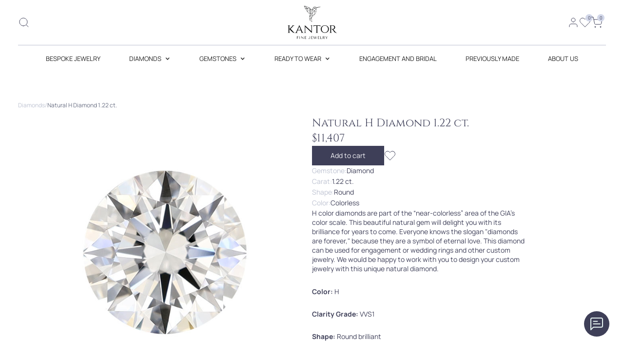

--- FILE ---
content_type: text/html; charset=utf-8
request_url: https://www.google.com/recaptcha/api2/anchor?ar=1&k=6LeJvUsUAAAAADM1J-rV_pGv_oWFWvvpV_8U3l-d&co=aHR0cHM6Ly9rYW50b3IuamV3ZWxyeTo0NDM.&hl=en&v=N67nZn4AqZkNcbeMu4prBgzg&size=normal&anchor-ms=20000&execute-ms=30000&cb=xirng83zwezx
body_size: 50498
content:
<!DOCTYPE HTML><html dir="ltr" lang="en"><head><meta http-equiv="Content-Type" content="text/html; charset=UTF-8">
<meta http-equiv="X-UA-Compatible" content="IE=edge">
<title>reCAPTCHA</title>
<style type="text/css">
/* cyrillic-ext */
@font-face {
  font-family: 'Roboto';
  font-style: normal;
  font-weight: 400;
  font-stretch: 100%;
  src: url(//fonts.gstatic.com/s/roboto/v48/KFO7CnqEu92Fr1ME7kSn66aGLdTylUAMa3GUBHMdazTgWw.woff2) format('woff2');
  unicode-range: U+0460-052F, U+1C80-1C8A, U+20B4, U+2DE0-2DFF, U+A640-A69F, U+FE2E-FE2F;
}
/* cyrillic */
@font-face {
  font-family: 'Roboto';
  font-style: normal;
  font-weight: 400;
  font-stretch: 100%;
  src: url(//fonts.gstatic.com/s/roboto/v48/KFO7CnqEu92Fr1ME7kSn66aGLdTylUAMa3iUBHMdazTgWw.woff2) format('woff2');
  unicode-range: U+0301, U+0400-045F, U+0490-0491, U+04B0-04B1, U+2116;
}
/* greek-ext */
@font-face {
  font-family: 'Roboto';
  font-style: normal;
  font-weight: 400;
  font-stretch: 100%;
  src: url(//fonts.gstatic.com/s/roboto/v48/KFO7CnqEu92Fr1ME7kSn66aGLdTylUAMa3CUBHMdazTgWw.woff2) format('woff2');
  unicode-range: U+1F00-1FFF;
}
/* greek */
@font-face {
  font-family: 'Roboto';
  font-style: normal;
  font-weight: 400;
  font-stretch: 100%;
  src: url(//fonts.gstatic.com/s/roboto/v48/KFO7CnqEu92Fr1ME7kSn66aGLdTylUAMa3-UBHMdazTgWw.woff2) format('woff2');
  unicode-range: U+0370-0377, U+037A-037F, U+0384-038A, U+038C, U+038E-03A1, U+03A3-03FF;
}
/* math */
@font-face {
  font-family: 'Roboto';
  font-style: normal;
  font-weight: 400;
  font-stretch: 100%;
  src: url(//fonts.gstatic.com/s/roboto/v48/KFO7CnqEu92Fr1ME7kSn66aGLdTylUAMawCUBHMdazTgWw.woff2) format('woff2');
  unicode-range: U+0302-0303, U+0305, U+0307-0308, U+0310, U+0312, U+0315, U+031A, U+0326-0327, U+032C, U+032F-0330, U+0332-0333, U+0338, U+033A, U+0346, U+034D, U+0391-03A1, U+03A3-03A9, U+03B1-03C9, U+03D1, U+03D5-03D6, U+03F0-03F1, U+03F4-03F5, U+2016-2017, U+2034-2038, U+203C, U+2040, U+2043, U+2047, U+2050, U+2057, U+205F, U+2070-2071, U+2074-208E, U+2090-209C, U+20D0-20DC, U+20E1, U+20E5-20EF, U+2100-2112, U+2114-2115, U+2117-2121, U+2123-214F, U+2190, U+2192, U+2194-21AE, U+21B0-21E5, U+21F1-21F2, U+21F4-2211, U+2213-2214, U+2216-22FF, U+2308-230B, U+2310, U+2319, U+231C-2321, U+2336-237A, U+237C, U+2395, U+239B-23B7, U+23D0, U+23DC-23E1, U+2474-2475, U+25AF, U+25B3, U+25B7, U+25BD, U+25C1, U+25CA, U+25CC, U+25FB, U+266D-266F, U+27C0-27FF, U+2900-2AFF, U+2B0E-2B11, U+2B30-2B4C, U+2BFE, U+3030, U+FF5B, U+FF5D, U+1D400-1D7FF, U+1EE00-1EEFF;
}
/* symbols */
@font-face {
  font-family: 'Roboto';
  font-style: normal;
  font-weight: 400;
  font-stretch: 100%;
  src: url(//fonts.gstatic.com/s/roboto/v48/KFO7CnqEu92Fr1ME7kSn66aGLdTylUAMaxKUBHMdazTgWw.woff2) format('woff2');
  unicode-range: U+0001-000C, U+000E-001F, U+007F-009F, U+20DD-20E0, U+20E2-20E4, U+2150-218F, U+2190, U+2192, U+2194-2199, U+21AF, U+21E6-21F0, U+21F3, U+2218-2219, U+2299, U+22C4-22C6, U+2300-243F, U+2440-244A, U+2460-24FF, U+25A0-27BF, U+2800-28FF, U+2921-2922, U+2981, U+29BF, U+29EB, U+2B00-2BFF, U+4DC0-4DFF, U+FFF9-FFFB, U+10140-1018E, U+10190-1019C, U+101A0, U+101D0-101FD, U+102E0-102FB, U+10E60-10E7E, U+1D2C0-1D2D3, U+1D2E0-1D37F, U+1F000-1F0FF, U+1F100-1F1AD, U+1F1E6-1F1FF, U+1F30D-1F30F, U+1F315, U+1F31C, U+1F31E, U+1F320-1F32C, U+1F336, U+1F378, U+1F37D, U+1F382, U+1F393-1F39F, U+1F3A7-1F3A8, U+1F3AC-1F3AF, U+1F3C2, U+1F3C4-1F3C6, U+1F3CA-1F3CE, U+1F3D4-1F3E0, U+1F3ED, U+1F3F1-1F3F3, U+1F3F5-1F3F7, U+1F408, U+1F415, U+1F41F, U+1F426, U+1F43F, U+1F441-1F442, U+1F444, U+1F446-1F449, U+1F44C-1F44E, U+1F453, U+1F46A, U+1F47D, U+1F4A3, U+1F4B0, U+1F4B3, U+1F4B9, U+1F4BB, U+1F4BF, U+1F4C8-1F4CB, U+1F4D6, U+1F4DA, U+1F4DF, U+1F4E3-1F4E6, U+1F4EA-1F4ED, U+1F4F7, U+1F4F9-1F4FB, U+1F4FD-1F4FE, U+1F503, U+1F507-1F50B, U+1F50D, U+1F512-1F513, U+1F53E-1F54A, U+1F54F-1F5FA, U+1F610, U+1F650-1F67F, U+1F687, U+1F68D, U+1F691, U+1F694, U+1F698, U+1F6AD, U+1F6B2, U+1F6B9-1F6BA, U+1F6BC, U+1F6C6-1F6CF, U+1F6D3-1F6D7, U+1F6E0-1F6EA, U+1F6F0-1F6F3, U+1F6F7-1F6FC, U+1F700-1F7FF, U+1F800-1F80B, U+1F810-1F847, U+1F850-1F859, U+1F860-1F887, U+1F890-1F8AD, U+1F8B0-1F8BB, U+1F8C0-1F8C1, U+1F900-1F90B, U+1F93B, U+1F946, U+1F984, U+1F996, U+1F9E9, U+1FA00-1FA6F, U+1FA70-1FA7C, U+1FA80-1FA89, U+1FA8F-1FAC6, U+1FACE-1FADC, U+1FADF-1FAE9, U+1FAF0-1FAF8, U+1FB00-1FBFF;
}
/* vietnamese */
@font-face {
  font-family: 'Roboto';
  font-style: normal;
  font-weight: 400;
  font-stretch: 100%;
  src: url(//fonts.gstatic.com/s/roboto/v48/KFO7CnqEu92Fr1ME7kSn66aGLdTylUAMa3OUBHMdazTgWw.woff2) format('woff2');
  unicode-range: U+0102-0103, U+0110-0111, U+0128-0129, U+0168-0169, U+01A0-01A1, U+01AF-01B0, U+0300-0301, U+0303-0304, U+0308-0309, U+0323, U+0329, U+1EA0-1EF9, U+20AB;
}
/* latin-ext */
@font-face {
  font-family: 'Roboto';
  font-style: normal;
  font-weight: 400;
  font-stretch: 100%;
  src: url(//fonts.gstatic.com/s/roboto/v48/KFO7CnqEu92Fr1ME7kSn66aGLdTylUAMa3KUBHMdazTgWw.woff2) format('woff2');
  unicode-range: U+0100-02BA, U+02BD-02C5, U+02C7-02CC, U+02CE-02D7, U+02DD-02FF, U+0304, U+0308, U+0329, U+1D00-1DBF, U+1E00-1E9F, U+1EF2-1EFF, U+2020, U+20A0-20AB, U+20AD-20C0, U+2113, U+2C60-2C7F, U+A720-A7FF;
}
/* latin */
@font-face {
  font-family: 'Roboto';
  font-style: normal;
  font-weight: 400;
  font-stretch: 100%;
  src: url(//fonts.gstatic.com/s/roboto/v48/KFO7CnqEu92Fr1ME7kSn66aGLdTylUAMa3yUBHMdazQ.woff2) format('woff2');
  unicode-range: U+0000-00FF, U+0131, U+0152-0153, U+02BB-02BC, U+02C6, U+02DA, U+02DC, U+0304, U+0308, U+0329, U+2000-206F, U+20AC, U+2122, U+2191, U+2193, U+2212, U+2215, U+FEFF, U+FFFD;
}
/* cyrillic-ext */
@font-face {
  font-family: 'Roboto';
  font-style: normal;
  font-weight: 500;
  font-stretch: 100%;
  src: url(//fonts.gstatic.com/s/roboto/v48/KFO7CnqEu92Fr1ME7kSn66aGLdTylUAMa3GUBHMdazTgWw.woff2) format('woff2');
  unicode-range: U+0460-052F, U+1C80-1C8A, U+20B4, U+2DE0-2DFF, U+A640-A69F, U+FE2E-FE2F;
}
/* cyrillic */
@font-face {
  font-family: 'Roboto';
  font-style: normal;
  font-weight: 500;
  font-stretch: 100%;
  src: url(//fonts.gstatic.com/s/roboto/v48/KFO7CnqEu92Fr1ME7kSn66aGLdTylUAMa3iUBHMdazTgWw.woff2) format('woff2');
  unicode-range: U+0301, U+0400-045F, U+0490-0491, U+04B0-04B1, U+2116;
}
/* greek-ext */
@font-face {
  font-family: 'Roboto';
  font-style: normal;
  font-weight: 500;
  font-stretch: 100%;
  src: url(//fonts.gstatic.com/s/roboto/v48/KFO7CnqEu92Fr1ME7kSn66aGLdTylUAMa3CUBHMdazTgWw.woff2) format('woff2');
  unicode-range: U+1F00-1FFF;
}
/* greek */
@font-face {
  font-family: 'Roboto';
  font-style: normal;
  font-weight: 500;
  font-stretch: 100%;
  src: url(//fonts.gstatic.com/s/roboto/v48/KFO7CnqEu92Fr1ME7kSn66aGLdTylUAMa3-UBHMdazTgWw.woff2) format('woff2');
  unicode-range: U+0370-0377, U+037A-037F, U+0384-038A, U+038C, U+038E-03A1, U+03A3-03FF;
}
/* math */
@font-face {
  font-family: 'Roboto';
  font-style: normal;
  font-weight: 500;
  font-stretch: 100%;
  src: url(//fonts.gstatic.com/s/roboto/v48/KFO7CnqEu92Fr1ME7kSn66aGLdTylUAMawCUBHMdazTgWw.woff2) format('woff2');
  unicode-range: U+0302-0303, U+0305, U+0307-0308, U+0310, U+0312, U+0315, U+031A, U+0326-0327, U+032C, U+032F-0330, U+0332-0333, U+0338, U+033A, U+0346, U+034D, U+0391-03A1, U+03A3-03A9, U+03B1-03C9, U+03D1, U+03D5-03D6, U+03F0-03F1, U+03F4-03F5, U+2016-2017, U+2034-2038, U+203C, U+2040, U+2043, U+2047, U+2050, U+2057, U+205F, U+2070-2071, U+2074-208E, U+2090-209C, U+20D0-20DC, U+20E1, U+20E5-20EF, U+2100-2112, U+2114-2115, U+2117-2121, U+2123-214F, U+2190, U+2192, U+2194-21AE, U+21B0-21E5, U+21F1-21F2, U+21F4-2211, U+2213-2214, U+2216-22FF, U+2308-230B, U+2310, U+2319, U+231C-2321, U+2336-237A, U+237C, U+2395, U+239B-23B7, U+23D0, U+23DC-23E1, U+2474-2475, U+25AF, U+25B3, U+25B7, U+25BD, U+25C1, U+25CA, U+25CC, U+25FB, U+266D-266F, U+27C0-27FF, U+2900-2AFF, U+2B0E-2B11, U+2B30-2B4C, U+2BFE, U+3030, U+FF5B, U+FF5D, U+1D400-1D7FF, U+1EE00-1EEFF;
}
/* symbols */
@font-face {
  font-family: 'Roboto';
  font-style: normal;
  font-weight: 500;
  font-stretch: 100%;
  src: url(//fonts.gstatic.com/s/roboto/v48/KFO7CnqEu92Fr1ME7kSn66aGLdTylUAMaxKUBHMdazTgWw.woff2) format('woff2');
  unicode-range: U+0001-000C, U+000E-001F, U+007F-009F, U+20DD-20E0, U+20E2-20E4, U+2150-218F, U+2190, U+2192, U+2194-2199, U+21AF, U+21E6-21F0, U+21F3, U+2218-2219, U+2299, U+22C4-22C6, U+2300-243F, U+2440-244A, U+2460-24FF, U+25A0-27BF, U+2800-28FF, U+2921-2922, U+2981, U+29BF, U+29EB, U+2B00-2BFF, U+4DC0-4DFF, U+FFF9-FFFB, U+10140-1018E, U+10190-1019C, U+101A0, U+101D0-101FD, U+102E0-102FB, U+10E60-10E7E, U+1D2C0-1D2D3, U+1D2E0-1D37F, U+1F000-1F0FF, U+1F100-1F1AD, U+1F1E6-1F1FF, U+1F30D-1F30F, U+1F315, U+1F31C, U+1F31E, U+1F320-1F32C, U+1F336, U+1F378, U+1F37D, U+1F382, U+1F393-1F39F, U+1F3A7-1F3A8, U+1F3AC-1F3AF, U+1F3C2, U+1F3C4-1F3C6, U+1F3CA-1F3CE, U+1F3D4-1F3E0, U+1F3ED, U+1F3F1-1F3F3, U+1F3F5-1F3F7, U+1F408, U+1F415, U+1F41F, U+1F426, U+1F43F, U+1F441-1F442, U+1F444, U+1F446-1F449, U+1F44C-1F44E, U+1F453, U+1F46A, U+1F47D, U+1F4A3, U+1F4B0, U+1F4B3, U+1F4B9, U+1F4BB, U+1F4BF, U+1F4C8-1F4CB, U+1F4D6, U+1F4DA, U+1F4DF, U+1F4E3-1F4E6, U+1F4EA-1F4ED, U+1F4F7, U+1F4F9-1F4FB, U+1F4FD-1F4FE, U+1F503, U+1F507-1F50B, U+1F50D, U+1F512-1F513, U+1F53E-1F54A, U+1F54F-1F5FA, U+1F610, U+1F650-1F67F, U+1F687, U+1F68D, U+1F691, U+1F694, U+1F698, U+1F6AD, U+1F6B2, U+1F6B9-1F6BA, U+1F6BC, U+1F6C6-1F6CF, U+1F6D3-1F6D7, U+1F6E0-1F6EA, U+1F6F0-1F6F3, U+1F6F7-1F6FC, U+1F700-1F7FF, U+1F800-1F80B, U+1F810-1F847, U+1F850-1F859, U+1F860-1F887, U+1F890-1F8AD, U+1F8B0-1F8BB, U+1F8C0-1F8C1, U+1F900-1F90B, U+1F93B, U+1F946, U+1F984, U+1F996, U+1F9E9, U+1FA00-1FA6F, U+1FA70-1FA7C, U+1FA80-1FA89, U+1FA8F-1FAC6, U+1FACE-1FADC, U+1FADF-1FAE9, U+1FAF0-1FAF8, U+1FB00-1FBFF;
}
/* vietnamese */
@font-face {
  font-family: 'Roboto';
  font-style: normal;
  font-weight: 500;
  font-stretch: 100%;
  src: url(//fonts.gstatic.com/s/roboto/v48/KFO7CnqEu92Fr1ME7kSn66aGLdTylUAMa3OUBHMdazTgWw.woff2) format('woff2');
  unicode-range: U+0102-0103, U+0110-0111, U+0128-0129, U+0168-0169, U+01A0-01A1, U+01AF-01B0, U+0300-0301, U+0303-0304, U+0308-0309, U+0323, U+0329, U+1EA0-1EF9, U+20AB;
}
/* latin-ext */
@font-face {
  font-family: 'Roboto';
  font-style: normal;
  font-weight: 500;
  font-stretch: 100%;
  src: url(//fonts.gstatic.com/s/roboto/v48/KFO7CnqEu92Fr1ME7kSn66aGLdTylUAMa3KUBHMdazTgWw.woff2) format('woff2');
  unicode-range: U+0100-02BA, U+02BD-02C5, U+02C7-02CC, U+02CE-02D7, U+02DD-02FF, U+0304, U+0308, U+0329, U+1D00-1DBF, U+1E00-1E9F, U+1EF2-1EFF, U+2020, U+20A0-20AB, U+20AD-20C0, U+2113, U+2C60-2C7F, U+A720-A7FF;
}
/* latin */
@font-face {
  font-family: 'Roboto';
  font-style: normal;
  font-weight: 500;
  font-stretch: 100%;
  src: url(//fonts.gstatic.com/s/roboto/v48/KFO7CnqEu92Fr1ME7kSn66aGLdTylUAMa3yUBHMdazQ.woff2) format('woff2');
  unicode-range: U+0000-00FF, U+0131, U+0152-0153, U+02BB-02BC, U+02C6, U+02DA, U+02DC, U+0304, U+0308, U+0329, U+2000-206F, U+20AC, U+2122, U+2191, U+2193, U+2212, U+2215, U+FEFF, U+FFFD;
}
/* cyrillic-ext */
@font-face {
  font-family: 'Roboto';
  font-style: normal;
  font-weight: 900;
  font-stretch: 100%;
  src: url(//fonts.gstatic.com/s/roboto/v48/KFO7CnqEu92Fr1ME7kSn66aGLdTylUAMa3GUBHMdazTgWw.woff2) format('woff2');
  unicode-range: U+0460-052F, U+1C80-1C8A, U+20B4, U+2DE0-2DFF, U+A640-A69F, U+FE2E-FE2F;
}
/* cyrillic */
@font-face {
  font-family: 'Roboto';
  font-style: normal;
  font-weight: 900;
  font-stretch: 100%;
  src: url(//fonts.gstatic.com/s/roboto/v48/KFO7CnqEu92Fr1ME7kSn66aGLdTylUAMa3iUBHMdazTgWw.woff2) format('woff2');
  unicode-range: U+0301, U+0400-045F, U+0490-0491, U+04B0-04B1, U+2116;
}
/* greek-ext */
@font-face {
  font-family: 'Roboto';
  font-style: normal;
  font-weight: 900;
  font-stretch: 100%;
  src: url(//fonts.gstatic.com/s/roboto/v48/KFO7CnqEu92Fr1ME7kSn66aGLdTylUAMa3CUBHMdazTgWw.woff2) format('woff2');
  unicode-range: U+1F00-1FFF;
}
/* greek */
@font-face {
  font-family: 'Roboto';
  font-style: normal;
  font-weight: 900;
  font-stretch: 100%;
  src: url(//fonts.gstatic.com/s/roboto/v48/KFO7CnqEu92Fr1ME7kSn66aGLdTylUAMa3-UBHMdazTgWw.woff2) format('woff2');
  unicode-range: U+0370-0377, U+037A-037F, U+0384-038A, U+038C, U+038E-03A1, U+03A3-03FF;
}
/* math */
@font-face {
  font-family: 'Roboto';
  font-style: normal;
  font-weight: 900;
  font-stretch: 100%;
  src: url(//fonts.gstatic.com/s/roboto/v48/KFO7CnqEu92Fr1ME7kSn66aGLdTylUAMawCUBHMdazTgWw.woff2) format('woff2');
  unicode-range: U+0302-0303, U+0305, U+0307-0308, U+0310, U+0312, U+0315, U+031A, U+0326-0327, U+032C, U+032F-0330, U+0332-0333, U+0338, U+033A, U+0346, U+034D, U+0391-03A1, U+03A3-03A9, U+03B1-03C9, U+03D1, U+03D5-03D6, U+03F0-03F1, U+03F4-03F5, U+2016-2017, U+2034-2038, U+203C, U+2040, U+2043, U+2047, U+2050, U+2057, U+205F, U+2070-2071, U+2074-208E, U+2090-209C, U+20D0-20DC, U+20E1, U+20E5-20EF, U+2100-2112, U+2114-2115, U+2117-2121, U+2123-214F, U+2190, U+2192, U+2194-21AE, U+21B0-21E5, U+21F1-21F2, U+21F4-2211, U+2213-2214, U+2216-22FF, U+2308-230B, U+2310, U+2319, U+231C-2321, U+2336-237A, U+237C, U+2395, U+239B-23B7, U+23D0, U+23DC-23E1, U+2474-2475, U+25AF, U+25B3, U+25B7, U+25BD, U+25C1, U+25CA, U+25CC, U+25FB, U+266D-266F, U+27C0-27FF, U+2900-2AFF, U+2B0E-2B11, U+2B30-2B4C, U+2BFE, U+3030, U+FF5B, U+FF5D, U+1D400-1D7FF, U+1EE00-1EEFF;
}
/* symbols */
@font-face {
  font-family: 'Roboto';
  font-style: normal;
  font-weight: 900;
  font-stretch: 100%;
  src: url(//fonts.gstatic.com/s/roboto/v48/KFO7CnqEu92Fr1ME7kSn66aGLdTylUAMaxKUBHMdazTgWw.woff2) format('woff2');
  unicode-range: U+0001-000C, U+000E-001F, U+007F-009F, U+20DD-20E0, U+20E2-20E4, U+2150-218F, U+2190, U+2192, U+2194-2199, U+21AF, U+21E6-21F0, U+21F3, U+2218-2219, U+2299, U+22C4-22C6, U+2300-243F, U+2440-244A, U+2460-24FF, U+25A0-27BF, U+2800-28FF, U+2921-2922, U+2981, U+29BF, U+29EB, U+2B00-2BFF, U+4DC0-4DFF, U+FFF9-FFFB, U+10140-1018E, U+10190-1019C, U+101A0, U+101D0-101FD, U+102E0-102FB, U+10E60-10E7E, U+1D2C0-1D2D3, U+1D2E0-1D37F, U+1F000-1F0FF, U+1F100-1F1AD, U+1F1E6-1F1FF, U+1F30D-1F30F, U+1F315, U+1F31C, U+1F31E, U+1F320-1F32C, U+1F336, U+1F378, U+1F37D, U+1F382, U+1F393-1F39F, U+1F3A7-1F3A8, U+1F3AC-1F3AF, U+1F3C2, U+1F3C4-1F3C6, U+1F3CA-1F3CE, U+1F3D4-1F3E0, U+1F3ED, U+1F3F1-1F3F3, U+1F3F5-1F3F7, U+1F408, U+1F415, U+1F41F, U+1F426, U+1F43F, U+1F441-1F442, U+1F444, U+1F446-1F449, U+1F44C-1F44E, U+1F453, U+1F46A, U+1F47D, U+1F4A3, U+1F4B0, U+1F4B3, U+1F4B9, U+1F4BB, U+1F4BF, U+1F4C8-1F4CB, U+1F4D6, U+1F4DA, U+1F4DF, U+1F4E3-1F4E6, U+1F4EA-1F4ED, U+1F4F7, U+1F4F9-1F4FB, U+1F4FD-1F4FE, U+1F503, U+1F507-1F50B, U+1F50D, U+1F512-1F513, U+1F53E-1F54A, U+1F54F-1F5FA, U+1F610, U+1F650-1F67F, U+1F687, U+1F68D, U+1F691, U+1F694, U+1F698, U+1F6AD, U+1F6B2, U+1F6B9-1F6BA, U+1F6BC, U+1F6C6-1F6CF, U+1F6D3-1F6D7, U+1F6E0-1F6EA, U+1F6F0-1F6F3, U+1F6F7-1F6FC, U+1F700-1F7FF, U+1F800-1F80B, U+1F810-1F847, U+1F850-1F859, U+1F860-1F887, U+1F890-1F8AD, U+1F8B0-1F8BB, U+1F8C0-1F8C1, U+1F900-1F90B, U+1F93B, U+1F946, U+1F984, U+1F996, U+1F9E9, U+1FA00-1FA6F, U+1FA70-1FA7C, U+1FA80-1FA89, U+1FA8F-1FAC6, U+1FACE-1FADC, U+1FADF-1FAE9, U+1FAF0-1FAF8, U+1FB00-1FBFF;
}
/* vietnamese */
@font-face {
  font-family: 'Roboto';
  font-style: normal;
  font-weight: 900;
  font-stretch: 100%;
  src: url(//fonts.gstatic.com/s/roboto/v48/KFO7CnqEu92Fr1ME7kSn66aGLdTylUAMa3OUBHMdazTgWw.woff2) format('woff2');
  unicode-range: U+0102-0103, U+0110-0111, U+0128-0129, U+0168-0169, U+01A0-01A1, U+01AF-01B0, U+0300-0301, U+0303-0304, U+0308-0309, U+0323, U+0329, U+1EA0-1EF9, U+20AB;
}
/* latin-ext */
@font-face {
  font-family: 'Roboto';
  font-style: normal;
  font-weight: 900;
  font-stretch: 100%;
  src: url(//fonts.gstatic.com/s/roboto/v48/KFO7CnqEu92Fr1ME7kSn66aGLdTylUAMa3KUBHMdazTgWw.woff2) format('woff2');
  unicode-range: U+0100-02BA, U+02BD-02C5, U+02C7-02CC, U+02CE-02D7, U+02DD-02FF, U+0304, U+0308, U+0329, U+1D00-1DBF, U+1E00-1E9F, U+1EF2-1EFF, U+2020, U+20A0-20AB, U+20AD-20C0, U+2113, U+2C60-2C7F, U+A720-A7FF;
}
/* latin */
@font-face {
  font-family: 'Roboto';
  font-style: normal;
  font-weight: 900;
  font-stretch: 100%;
  src: url(//fonts.gstatic.com/s/roboto/v48/KFO7CnqEu92Fr1ME7kSn66aGLdTylUAMa3yUBHMdazQ.woff2) format('woff2');
  unicode-range: U+0000-00FF, U+0131, U+0152-0153, U+02BB-02BC, U+02C6, U+02DA, U+02DC, U+0304, U+0308, U+0329, U+2000-206F, U+20AC, U+2122, U+2191, U+2193, U+2212, U+2215, U+FEFF, U+FFFD;
}

</style>
<link rel="stylesheet" type="text/css" href="https://www.gstatic.com/recaptcha/releases/N67nZn4AqZkNcbeMu4prBgzg/styles__ltr.css">
<script nonce="J0PZTuKPALdguvd9g5o_iA" type="text/javascript">window['__recaptcha_api'] = 'https://www.google.com/recaptcha/api2/';</script>
<script type="text/javascript" src="https://www.gstatic.com/recaptcha/releases/N67nZn4AqZkNcbeMu4prBgzg/recaptcha__en.js" nonce="J0PZTuKPALdguvd9g5o_iA">
      
    </script></head>
<body><div id="rc-anchor-alert" class="rc-anchor-alert"></div>
<input type="hidden" id="recaptcha-token" value="[base64]">
<script type="text/javascript" nonce="J0PZTuKPALdguvd9g5o_iA">
      recaptcha.anchor.Main.init("[\x22ainput\x22,[\x22bgdata\x22,\x22\x22,\[base64]/[base64]/[base64]/[base64]/[base64]/[base64]/KGcoTywyNTMsTy5PKSxVRyhPLEMpKTpnKE8sMjUzLEMpLE8pKSxsKSksTykpfSxieT1mdW5jdGlvbihDLE8sdSxsKXtmb3IobD0odT1SKEMpLDApO08+MDtPLS0pbD1sPDw4fFooQyk7ZyhDLHUsbCl9LFVHPWZ1bmN0aW9uKEMsTyl7Qy5pLmxlbmd0aD4xMDQ/[base64]/[base64]/[base64]/[base64]/[base64]/[base64]/[base64]\\u003d\x22,\[base64]\\u003d\\u003d\x22,\[base64]/[base64]/CgCXCs8OCw6LCksOiwrE9wr0+KxhrcFpqw5rDmU/DgAbCkyrCmsKnIi5bdkpnwrsrwrVaWcKow4ZwbVDCkcKxw4LChsKCYcOUU8Kaw6HCpMKqwoXDgxHCqcOPw57DpMKKG2YTwrrCtsO9wq7DpjRow5PDjcKFw5DChjMQw60/CMK3XzPCosKnw5Eqb8O7LVfDom90AmhpaMKqw4pcIzzDmXbCkxZuIF1AcSrDiMOiwqjCoX/ChR0yZQlVwrwsKHItwqPCosKPwrlIw4dFw6rDmsKKwpE4w4sTwqDDkxvCuS7CnsKIworDpCHCnm7DnsOFwpMWwpFZwpF9DMOUwp3DlS8UVcKSw54AfcOtOMO1YsKvWBF/DsKpFMONY3k6RnxZw5xkw6LDnGg3YcKlG0wvwpZuNmnCpQfDpsO8wpwywrDCv8KGwp/Ds3fDjFo1wrg5f8O9w4l1w6fDlMOjB8KVw7XCniwaw78yNMKSw6EtZmAdw5PDjsKZDMO6w6AEThrCicO6ZsK/w6zCvMOrw71/[base64]/[base64]/wpTClGvDtkMjfMKFw7HCpcKWw6PCl8Oxw67Cg8O8QMKfwoDDmlTDgxrDlsONYsKzBsKADSZQw5XDiUTDhcOSOMONSsKpAXB0csO8bMOVVjHCghpRSMKdw7TDssOIwqXCgkxSw4g1w4YKw7F4wrvCrRbDkA8/[base64]/ClMKZw63CgAHDs8Kiw5/DscKmwqMfwpBEZm1mw4rClCdrfMKaw6PCv8KMa8ONw7zDtcKCwpBmQHZlOMKYFsKzwqsmC8OqE8OYDsObw6/DunDCl1rDn8K+wozCmMKewpN0SsOmwq7DuH06LhzCqQwgw7MfwpsGwq3CqGjCncOyw6/DnA5wworCqcOTIwnCqMOhw7lywo/CgAhdw65vwr8hw7pDw4DDqMOOfMOQw7oqwqVRM8KkIcOzchPCq1PDrMOJaMKHXsK/wrVTw5tSOcOOw5Ecwr5ew7g0BMKzw5HCtsOQSH07w5Mowr3DnsOUNcO9w6/Cs8Klwr1+wo3DocKUw5XCvsOcOAY6wqtZw5ssLTh5w4hpD8O4OsOGwqR9wohFwq/DrcK4wqE7LMKTwr/Cr8OJCUXDt8KAdzBPw75SLl7CiMOdC8O4wo/DjcKlw7zDrh8rw4bCu8K5woM9w53CixfCrsOtwpLCg8K9wqkxGjrCjnVydMOAZ8Kzb8KpMcO0WsOFw6dOCADDo8KtdcKEYSpvLcKSw4ESw7/[base64]/wr/ChxrCr8KvdsKowpLCmnzDoXoiAcOoADTCkMOqwq0BwrHDvk3DuFc+w59UaW7DqMKeAcOzw7XDrwd3eg9WRsK8eMKSCj/CqMOPAcKlwppbRcKtwpFReMKhwrsTRmPCvMOkw4nCg8OYw74GdStQwovDpFozE1bCojsowrdtwqPDrlZewrU0FwYHw78YwqzChsOiwpnCm3Nwwoh4SsOSwr8oRcKkwpzDvcOxQsOmw61yc2MJw4bDgMOFTT/DgMKqw452w6bCgl0RwopmbMKlwp/ClsKkP8K4KzHCgztuUFbCrsKUAWLCmUXDvcK+wrjDmMOww6BMUzjCjGnCg14cwrg3ZMKvMsKgD27DsMKUwoIpwrRAdFLCsW3ChcKjCTU1EVInMQ7DhsK7wqsPw6zCgsKrwoUWPS8LG2dNJcKlDsOCw4YqWsKKw74PwplIw6bDnxvDug3CrsK7RmR+w7rCritew7/DlcKaw7Qyw55RMcKAwp90DsOcw4VHw43DgMOqG8OMwpDDosKVXMKZFsO4d8OHa3TDqSzDn2dqw4XCs25TCk7DvsO7KMOew6NdwpwmV8OawqfDt8KYZy7CnTNnw5HDoDnDkHk/wq9Gw5rCvko8R107wpvDv2NMwrrDsMKhw4EAwp8Xw5bCgcKcazczKiXDhW1wSMOcHsOQRnjCscKiYnp6w5PDnsOqw6vCtiDDmsKhbX8JwoN/woXCoG7DusOtwoDChcOmwrXCvcKQwq1MNsKMLEs8woIxCycyw74jw63Cg8Ouw4YwLMKqeMKABMOHJRPCkBfDkBs6wpbCtcOqPFMwQUTDvig+ERvCkcKbSTfDsT7Dvk7Ctmkgw59gdALCksOpRcKgw6LCtcKlw4LClkwjdMKYbBfDlMKRw7rCugTCgkTCqMO/[base64]/[base64]/DmcKCwrYaE8KUw45AcTHCqHJCI8OeV8OFE8O/XsKpN2TDriLDolPDiH7DjGrDn8Oyw5N0wr1YwoDCscKGw6PCgkBCw5IMKMOOwoDDssKdwpjCmA8RSsOdQMKow5lufSzDgMOdwoMCFsKLccOyNU/Dr8K+w6x9NBBKQzXCsCPDosKyNx/DuHtbw43CiT7Cjx/[base64]/DrTBdIWzCl3EEwobDlFvDjMKWw4bCg3wPwo/ChzAbwo/Ci8Kwwp7DjsKCMmzCuMKKGyAjwqkywq5hworDh0DClA/Dr2NWd8KPw5URWcKWwqkyeVrDgsOAGFl7AsKqw7nDiCfClAU/BCh1w6DDssO0P8ObwoZKwrdEw5wnw5p9fcKiw4jDncOPABnDvcO/wr/CksONIn3Ck8OWwrrDoUjCkUDDgcOYGhwDG8K/w7Nqw6zDlmbDmcOBLcKtABrCpS3DiMKmYMOJLmZSw5UZVsKWwqMjJsKgJmIgwovCm8OQwoNYwrQUdn/DhBckw7nDsMK9wqLCpcOfwpVeNgXCmMK6E3ENwq7DrsKZJjETcMOdwrDCnRjDo8OcR0wkw7PCoMKrHcOtS0LCoMOcw6/DkMKTw4DDiUQkw51WUBJTw69tdGg1AV/DlcOsKHPCpGHCvWXDtsO4B0/CoMKAPgDCm3bDnXhWOMOUwo7CtW/CpWk+B2PDi2fDscKZwpkSLHMlSsOkdcKSwo7CkMOzAgDDrBbDv8OoNsOCwrLCjsKBOkjDuHvChSN3wqbDr8OcNMOzcRZmYnzCkcKNOMOQAcODCVHCicKuM8K/ZyjDrGXDg8OXBcKYwoppwonCicO9w67DrlY6O23Dv0sQwq/CuMKGUMK/[base64]/[base64]/CuyjDtynDtMOWwqnDuMKQwohqfSx+LXd1UF7DmgHDhcOWw5XDrMKYY8KDw6twERXCjG0KaTzDo35VUcOeFcKeOD7CtHXDtwbCu0/Dmj3CgsOPVCVPw73Cs8OCH2PDtsKVQcOOw4hMwp/DlsOPwrDCj8O7w63DlMOVHsK5fX3DjMK5TFMTw7vCnXjCicKgA8OiwqpVwr3ChsOIw7Y6wo7CiWwPGcOJw4M0VHQXaE4cZHE4WsO9w411VB3Dv2/CuBMyP0vCgMOww6VjTVBKwrwYWG0kLhdbw4J+w4gkwqMowpXCmw3DrXXClQDDuDXDshc/CmgxJF3CmhghQcO+w5XCtmTCmcK8LcOGH8OPwp/CtcKJNsKWwr5lwrPDqw/[base64]/DtnHCgMKVdBHCtsK2wrLDtnfDslPDtQshw7kmGMKUdsOFwpHCqiHDkcORw49eb8KQwpzCkcOPVGYEw5nDpCzCncK7woYtwr8CHcKAL8KsM8OxSg0gwqF8JMKWwpPCj0bDmDJuwp7CsMKJHMOew4cgYcKfdm0IwpR/wrAlfcKnOcKSYsKXSSohwp/CosOGZhAuSXtvNXlyZXLDilcOLsOiSMOpwo3CrsKZRDB+WcO9NQkMU8KXw4nDhiRmwo9yPjbChU1sUF/DnMOyw6nDjMK9JSDCtHJQEx3Cn17Dq8ObP3bCp2w8wr/CrcKJw5XDrBfCqE0Iw6vChMOmwoYrw7XDncO1VcKeU8KKw6rDjMKaJGkdU1vCkcOfeMO3wqwjCcKWCnXCp8OhCMKqAizDqnLDg8OEw6LCtDPCv8KMNsOtw7DDuTwULA3CnAYTwrrDrMKpZMOeS8K5AsKew53DpnfCp8OTwrjCl8KREGlCw6HCv8OCwrfCvEoxXMO2w6/Doidfw7LCusKOwrjDgsKwwo3Cq8OcOsO9wqfCtGrDq2fCjToOw4xQwovDuUsvwobClMKww6PDsB58HDd8NsO1ScOmesOMSMOPcAlMwqpTw5A9wr5VLVvDtQEnOMOQCsKRw5c+wovDh8KgQG7CoFc+w7dCwpnDnHt/wppHwpsbKkrDmgciLhl9wovDkMOrTcOwKgzDs8O1wqBLw7zDlsO9KcK3wpJ7w5UYIGYswpkMJw3CsGjCnTnClSjCtBbDnFI7w7HCpiDDr8OUw5HCv3rCpsO4cwBwwr1/w5cDwrzDn8OTcS5Nw5gRwrFafMKwAcO0V8OxczNwcsKUaWvDisOWRcKadDR3wqrDr8Ktw67DlsKkRkUBw6dDa0bDvl7CqsKIBcOkw7PDnRvDqcKUw5s8w7NKw71AwoAVw4zCrlMkw5gEOGNKwqLDtsO9w5/[base64]/[base64]/NxsDIcOLVwvCglwrGcOASsOHw6nDvwrCoUDDu0UFw5PCr38TwqbCsiZCHADDtMO8w4wIw65XEhfCiURswrXCtyY/C0HDnsOIw6TDvTZBe8Obw4QXw4XDhMK+wozDvMOwJMKowr87HcONVsKKTMOiPFIOwqrChsKrHsK/ej9jB8OvBhnDq8OkwpcDAzjDkXHCvjLCpMOPw4bDqyHClnTCscOuwoMTw7FDwpU9wqvDvsKBwpHCoBp5w6tARlHCncKrwpxJVXsLVDlmRk/DtMKMdQQfAxhkecOeLMO4HMKoaz/CscOtEyzDq8KLOcK/w7nDpQRRLz8AwoQiRcOfwpjClDVoKsKpdgjDqMOVwqIfw5UILcOEITLCpDrClCxxw7gPwo/CuMKUw4fCiCEXMGkrbcOpG8OhPMOhw4/DsxxkwpLCrsOKcRUddcO1QcOawqjDjsO5MBLDrcKzw7IFw7Qmbh3DrMKTQwHCv2JRw5jCucKgdcKswq3CnV0YwoLDgcKFAsOILMOHwrw6GmPCgTFlcWBgwrzCqm4/JsKGwojCrg7DkcKIwrQ+TF/CnFjDmMKmwrghUVFmwpRjR17CtTnCiMOPayEQwqbDqDsjT3tbfAYHGE7DtwY+w4Yfw5AeNMODw7peSsOpZMKnwpRJw5gHRytXwr/DqUpIwpNHGMODw4QMwrHDnFbCmBYFYMOrwoJNwqBUVcK5wrvDjBnDjAjDi8OZw4rDm0NlTh55wq/DiDk7w4TCrhnCiHvCllYbwop1V8Kuw7IKwrNbw746M8Ojw6/[base64]/DlsKnw6Vjw6LCgsK1d0LCnVRJJcKbFcOjAjnDnCMoesOHLw/ClWvDiVRDwqBXYVrDiSB/w7oZeiDDqkDDt8KMUDLDvE/CuEDDjcOeL3Q/CWB/wocXwpUbwp0gNAV/wrrCqsKVw7fChSZOwpxjw4zDtMKjwrcxwpnDkcKMT2s5wotPSzZBwonCr3V7ecOZwqrCv0tcb0HDsHNsw5nDlhxrw7LCr8O9eiw7aB7Dk2HCmBIWNi5Yw4Z2wockFcKYw6PCgMK3YH8Fwphaei7ClcKAwpsiwqZ0wq7Cg3fCoMKeDx7DrRd+V8OETzzDizU/Q8KrwrtIF2NAcsKsw6NqAsKsNcOFMHVZKnrDuMO9b8OlX1TCocOyRTHCnyzCnDYiw4zDknwBasOfwoHDhVg5A3cQw4HDtMOoQws1H8KPNMO1w5nDvk/Co8O+PcOBwpQEw4HCj8OBw7/[base64]/AkA7Ez7CksOgK8KqHcOmw6h2FX0BwogXw7XCk0UJw7XDrsK7GcKIAcKUEMKZaXbCoEBwdknDpMKuwpNqIcOgw7PDi8Kab3HCkRDDiMOeU8KswoAUwofCt8OTwpvDvMKaesOdw7HCsG8GW8Oswo/CgsOdOVLDi1ERHcOABVVpw4jDv8OjXEfDvS0MecOCwoliSkVrSybDksKLw6FGcMK9L2bDrj/DtcKJw5piwo0owrjDkFXDpVVpwrrCsMKAw7pKC8OQXcOANxPCgsKKFW8RwrZoIw49SmvCnsK6wrE/eVJaTsKtwqrCjQ/DlcObwr5kw5Mbw7fClsKyLBotd8KpfErCqzHDnsOLw7d5LHHCnsK2ZUrDhsKAw44Qw4dzwqgeJnvDssOrHsKNXMKaUUNbw7DDjFV/azvCs09YBMKLITFIwqTCgsK/QmnDoMK4F8KPw5vDssOob8O9wqUQwrDDqcKhA8OHw4nCqsK+acKTBFTCtxHCmCQ+esKZw7PDu8Knw4hYw71DcMK8w6g6PDjDnF1GC8KAXMKXeTtPw69lQcOEZMKRwrLCj8KwwqV/SC3CksOww7/DnjXDnW7DvMOyDsOlwpLDpHzClmXCq2LDhWt6wrpKU8Knw7HCvcKmw406woPDp8OXbAlSw7l9a8OnYGpDwo0+wrvDkGJySknCsQvCjMK9w7RgRMKvwoQuw5hfw5/[base64]/DvBHDvsKNwqfCnyNLwoNBwr4XwqNpw4AlNMO4KFrDvQLCisOMOHPCmcKUwqPCvMOcCAsWw57DtR1QZQjDiCHDhVYgwptHwrTDmcOsKThEwoItZMKPFjfCqXFnXcOnwq3DqwvCssK0w5MnXxHDuHpMRirCk1tjw4bDnWEpw5/DlMKwHjTCucOTwqLCqxNSIVgUw6F/DmPCo041wq/[base64]/DlHoewoUUw6LDvsOBG0Irw6fDpMOVw58aaVPDj8KTQMOrRsOVJMOkwoggBBsZw61Kw6vDjR/DvMKabsKNw6fDusOPw6DDkwh2NEdxwpR5IMKdw74xDQ/DgDbCo8ODw6LDucKow7nCn8KPNnnCssK/wr3Cj1rCrMOMHEbCkMOowrbDiF3ClAoJwpQtw4zDs8OqRmVfBGLCkcOAwpXCuMK8X8OYDMOhJsKYZMKFGsOjZgfCpCcGPcOvwqDDssKTwrzCuVwed8K9wqDDksOla3oIwqvCksKUEF/ClXYqSBLCpnkELMOlIDjCrwRxSibDh8OGaT/Ctm0rwp1NR8OtQcKXw7zDr8O2wr4ow67ChS/[base64]/wpbDsT3CjVzClMKzw6nCqsKLaGrDsnrCpm/DgsOmMsKbZkkZSAYcwqfDsxhhw53Ds8OKQ8OHw6/DmnJPwr1/SMK/wq4gPDlOGwnCtnnCnh0zQ8O/[base64]/[base64]/[base64]/[base64]/VCvDskBew6xiw7hADsKMSgXCrwwXb8KrHsOZw4XDlMK+eE9MFMO9PmJ+w7PCugQBIWtGaBBJY2sdecKjK8KXwq0NNcORDcOdR8KbDsOiTsKdBMKlcMO7w5UPwr03Q8Opw7xvYCE+S3ZUPMK/Yx1FI3ZwwqjDusOaw4F6w6BGw4wWwqtTMS13UCbDr8K7w6MWekjDqsO4RcO9w6jDhcO4ZMK+WwXDq0nCsgU2wq/CnsO8bSfClsOtb8KdwoQgw5/DtDw2wrhXLntQwqHDvGTCiMOHCsOow4zDncOQwpHCqR7DgcKtUcOwwrwHworDhMKXw57CrMKsasKpQmZqV8K8KzDDmAnDv8K9E8O1wr/DlcK8IAAww57DtcOLwq0Iw4DCpx/DsMOuw4zDsMKUw4HCpsOtw4weGjwDHgTDt3MCwrQ2woxxGltCHQLDmsOHw7LCu2LClsOULRfClzbCnsKkN8K2FT/[base64]/[base64]/[base64]/Dg8O6YcOJwr/[base64]/ARLCiEfCqzxqQTbDmsOKw49BesK1JcKUwp96wr8dw5U9DDljwqXDjcKdwrrClW5Nwo3DiE4kGzZQBsKMwqHChmfCtTUIwrzDhCsVS3gsAsOrNVnCgMK4wr3DvMKAbXnDomMzGsKOw5w8QVbDqMOxwr5fe208W8Kow5/DpHHCtsORwr0MJjnCnB4Pw6YNw74dW8OhNUzDr3rDj8K6wqchw6IKKjDDjsOzVEzDuMK7wqXCvMKYOjBjEMOTwozDjEZTRkBmw5I2EXXCmy3DmQFODsOAw5Yrw4LCjHLDhlvCvxnDt0TCkSnDtcKlesK1Yjw8w7gAMRpMw6AJw4QhIcKBKg8EYX0UAhMjwq/[base64]/[base64]/DmMKzw4MCwqHCg8OHNnPDsGINwqXDpMO9WUk+asOGIRDDgcKYwqQnw5jDkcOdwo80woLDkVlpw4V9wpI+wrMqTD/[base64]/[base64]/[base64]/DgcOqP8KMwrtKwq/Cr8O8Nxd8EBk+M8OUw7bCj2/DqGLCgwMjwrt/wqDCp8OMK8KvW1LDiAlIecO/wq7DtnJqeyorw5DCvUskw4lUEnvDvgfCq0cpG8KVw7fDscK/w4EnIkfCo8OUwpzDicK8UcOsb8K8LMKZwpLCk1LCphjCssOdUsKIb1/DtSQ1JsKNwqtgFcOuwq1vFcKfw6INw4J1OcKtwqjCu8KjRzIbw7vDi8K4GjbDg1DCpcOjCB/[base64]/w4zCi1nColvDvcO1w7wNaMKUWsKEdVjCsSEqw6LCt8OJwr9kw67Ds8KVwpnDsFUyEsOAwqDCsMK9w518BcOLXGrDlsO+KX/DsMKqVMOlaV1RB3Vww45jaU53EcOBTsK2wqXDssK1w4RWEMK3TsOjIyAOd8Kpw5LDjQbDmXnCtyrCnl5oRcKMPMO3woZpw6Ukwr01CCTCn8KFZAnDg8O2KsKgw54Sw71jBcK+w4DCscOXwoTDtQ7DicKsw4/CtMK2bkfCh2krWsKUwpTDrMKXwp1tTSwnJDrCkR56wpPCoWkNw7fCrsOFw5LCvcOEwq3DtA3DnsOiw73DqEnChVDCgsKnCwoTwoN+T03CpsOGwpXDrHPDqQbDscOnD1NYwqdLw7QLbhgeWVQsKCFxC8O0McOcCsKlwrrCgCzCnMOQw6BebRZsJUXCjF4jw7/DscOHw7vCvVV2wqfDtWpaw7LCnSZWw7klLsKqwqtxIsKWw6QoTQoVw4bCvkhVB3Mrd8OMw7NuH1BwP8KeShbDvMKqC1PCvsKGHcOZOV/DhMKuw417H8KAw6lpwpnDnWFnw7rCnHPDhlnChcKNw5rCjhhLBMOBw6IrWgHChcKSFGknw6dIH8OdZT9hdsOXwoBpQ8KQw4DDgw3CrMKhwoMIw7h7IMOYw5Ehci4ZXBlUw6c/fzrDr38aw5DDvcKJTz0kTsKoG8KOFhIRwojCmVU/aARrE8KlwpbDqTYMwqB7wr5LClHDr0bCjcOEbcKOwoXCgMOfwpXDt8KYFB/DrcOqSzjCtcKywqIdwpvCisKkwpt/U8OmwqZowq0Mwq3DmHpjw4JNWcKrwqAFI8Onw5TDv8Ocw74Zw6LDkMOvcMKgw4sHwqfCjXAbZ8O0wpMUw6vCtybCi3vCtQwewpdwd1DCvnbDqAoywrTDhcOTRhVjw6xmd0fCv8ONwpvCgVvDiB/DvS/ClsOlwqNTw5A0w6DCvkbCjMKkQ8Kww6U4Z3Vpw4EbwqFQSmRaY8Kbwpp9wqLDozY6wqLCpX7Ct3nCjkhBwqnCisK6w5vCqCx4wqg7w7xzOsKbwqPCgcO2worCu8KFNnlbwqXDp8KXLi/DiMOjwpI9wr/Dh8OHw79uaRDDnsK+PBLClsKzwrB0VRR6w5VzE8OFw7PClsOUOno8wqIBYsO/[base64]/Dt8ONwpDCp8OwJxbCgcO0wrdkwrg5w45FP8K8Q09SKMOmasKvIsOaNknCuEUhwpDDmVpQwpNlwpwBwqPCsXQYbsOKwobDjQtmw5vCjx/CscKWDlvDocOPDx1xXVElAsKvwpnCtljCr8Oyw4LDjHzDh8OvUSvDsiZ3wo5qw5hqwpvCs8KywoQFGcKNTAzCuC7CpDvCmB7CmUI2w4bDn8K5OzZOw7IGeMORwqsrYMKoWmZ9VsORLsOdZcO/wrrCnkTChHYvBcOaBxbCgsKuwpjDuXdEw7BkNsOSC8OHw7PDoz9owovDgFZew7LCgsK9wrfCp8OYwoPCmU7DrANew53CuV7Cs8KSGnkcw5vDgMOKIWTCncKGw4cgJW/DjF3CoMKdwoLCm0ghwofDpRTChcKyw4kOwphEw4HCjy9dAMKDwq3DuV4PLcKbZcKPLz/DhMKMdG/ChMKNw6ZowpxKAULCn8OHw718UcOHwr58fsO3asKzF8OGeHNvw58wwrd/w7bDhk7DthfCj8OhwpTCoMK/LcKQw57CuRTDtMOVUcOBWREJFyI3NMKGwrDCgQwaw6TDmG7CqwXCqBtuwoHDg8K3w4VJY18Nw47CtF/[base64]/w5nDnWBkU8ONN8KoTsO2GsOLKATCosKJwp8lbxnCijvDuMOPw5HCtggNwr8OwrHDhR7DnGNZwqPDg8Kxw7TDmWBOw7RcD8KeGsOlwqN2S8K5M1xFw7XChhHDlcKFw5c5I8K/fCY5wowbw6AMBDrDiCwEw5Rnw4RTw5HCqn3Cv3p3w5nDjDc/CXLCkW5NwqrCtnXDpGjDkMOxRXEmw6vCgx/Ckw7DoMKpwqvCj8KZw7p2wppdFTfCs21+w6HCpcKjEsKVworCnsKnw6YJAsOAO8K3wqhfw50UVRt0dBfDk8Kbwo3DvAfClEnDt1bDm38sQW83ag/CgMO7a0Qtw4rCm8K/wrRRK8OrwqB9TjbCrmEfw4rCgsOlwqXDplsjZRfCqF1+wq0RG8KawpzDnSPDr8KPw7QBwpxPw7llw51dwpDCuMODwqbCgsKdcsO9wpVhw4fCkBgsScKiDsKvw7TDhsKZwqfDpcOWbsK/w5LDvC8TwoM8w4hbPEzCrgfCgUZ5YBMgw61zAcKmPcKcw79oHMKvMMKIYiI4wq3DsMKNw4bCk2jDgEDCiXsEw6sIwqh0wqHClzFhwp3CmiIdHMOGwrtmwojDtsK4w6giw5EqK8KoA0HDrjd/[base64]/XMOAw5vDjUzDpcK+w6QAHEZsw7/DnsO+wrtkw4vDnGbDqTXDv20Tw7HCq8Kuw5vDiMKQw4DDuzYAw4E2Z8KUBFDCuTTDhmsAwpwIdmQCJsKZwrtwIHMwYWDCriHCnsKEJMKGYELDszxqw7x8w6/CgW1ow5I0RT3DmMKewpdswqbCp8O4PQcWwq7DlsOZw4N0B8Klw5F0w5bCu8OZwrIXw4pSw4fCp8OONyfDsgLCq8OGb0JOwrNiBFPDisKeA8Kgw617w59Jw5/Di8OAw51Ww7PDuMOawrLDkhBjFjLDnsK2wrHDlhc9w6Iow6TDin9xw63CpnnDqsK/w6Zyw5LDrMO1wqYMYcKbHsO7wo7DhsKKwqVzcHk0w5ZQw67CqCPCqQgKXh8nNXPCkMKSVcK4wrxJD8ORXcKBTDcVWsO5KyszwrJjwp88YMKxEcOQw6LCoF3CnygYXsKWwpjDjVkoKsKiK8O+SyQJw5/Dt8KGH2vDj8Oaw4UcUmrDncO2w54WW8KIaVbDo3h7w5FCwrPDl8KFf8OXworDucKjwr/Cgy9Sw6jCisOrJwzDn8Olw6FQEcONPgUWDcKSfsOLwp/[base64]/[base64]/DgcOJw5DDs8OwVsOrBU/Dn2oDwqDCtcKfwqNiwpPCg8OLw7I7OhjDrsO1w58rwoljwqzCnBFIw6s0wqHDkGhfwrN2EHPCvcKkw4QqMV4rwo/CocOlCF9WNMOYw4oZw4kfXAxCY8OIwqoDDhlLawogwpZzTMOEw5Nywp4Dw5zCocKdw6F1OsKOEG/DqMOWw4vCt8KLw4FaC8OxfsOKw4rChRRfBMKVw6nDjMKowrE5wqbDtgkFeMKHXUEcFcOew4kWH8OmQMOzBVnDpWBbJsKtDQDDssOPIw3CgsKPw73Dq8KqFcOvwo/DiE/ChcOaw6PDqTrDglPCoMOFF8Kdw48SRRNxwpUTAxMFw5TCm8KUw5zDuMKuwqXDqcKiwolAZsOCw6XCh8ONw7AmVBzDlmATD1Miw6QXw4BFwo/ClljDoDgROybDusOtaH/CnSvDu8KQEzbClMKSw47CvMKoO1xrIn16GcKVw4oVPR3CmSBUw4rDhGRdw4grwqrCsMO7JsOawpHDpMK3GnDCisO+WMKTwrV5wojDpsKLDVTDqGMEw6TDlEsHFcKWS0Vew63ClsO2w4nDkMKDKk/CjAUNOsOhD8KUasO1w49nNSjDm8OLw6bDh8OFwoDCicKpw5ABNMKMwpHDm8OSVi/CvMKtXcOQw69nwrfCr8KVwoxXO8OwX8KFwqUXwpDCiMO2YmbDkMKWw5TDgE04wqccT8K0wp1zf3rDm8KIPnpHwo7CvXx9wrjDkljCklPDpi/CsmNSwo/Dq8KewrvDpMOGwoMAUsOyQMO5XsKRM2XCs8K6bQpqwozDl0pNwrw7ByUMMmZQw77ClMOmwp/DocKpwoxxw5wJQTwswopAUQnCm8Osw7nDr8Kzw4HDkynDvlsow7XCscO+X8OMIyDCrlDCg2HDtMK8SywkZkjCjnbDgMKqwqprZwBQw5rDmn44ckDCs13DoxItSyjDmcK8XcO5FU1RwrE2DsKewr8caFAIQcOBw7DCrcK/[base64]/bmjCtjBOw6zCrVDDlMKVcMKdUMKAVRzCt8Krf23Dr3sVUsOqeMKmw59gwpkcKwlxw4w6w48cEMOxVcKEw5RdBMOPwpjCvsKBAlR8wqR6wrDCsRNJwonDgcKmLmzCncOcw51jJcOzNMOjwobClcOQG8OrWCxKwp81IMOXTcKZw7bDnghNwqhqPR5CwrzDi8K3McO/w5gowoTDssO/wq/CnTxAE8KkWMK7DhTDrn3ClsOlwqLDv8KdwpDDksOAIHRbwpJfSC5IasO7fzrCtcKhScKIasKlw7rCjVLDpVsBwphMwp5hwpPDtGdKNcOQwqzDu3RGw6ZqP8K6wqrCgcO1w6lLNcKdGwRIwoPDjMKYQcKDXsKAN8KCw50uw6zDu2Uhw4JUMgV0w6/DvcO2wprCtkJWc8O8w53Dq8O5RsO2GMOSdwYmw7Jtw5rCjsKew6LDj8OyMMO6wrYYwqIsc8KmwqnCpUscZMOWAMK1wrYkKCvDhl/DrQrDvlLDhsOmw5ZYw6fCsMKhw7dTTz/CmyLCogJpw79aeTrCrgvCpsKzwpUjNgMSw6XCi8KFw7/CtsKoQS8lw5QrwoQCXGBmOMOZbELCrsOJw5/[base64]/w61KwqxnU27DsAnCqyXDqFtPw4PDkcKWQsOCwozCjMOMw6DDlsOOw5/CtsK+w6/CrMOdNTINV25Ow73CmwhGK8KhBMOTccKEwpsXw7vDqARMwr4KwoxTwpZNVlUqw5oiXnIsRcKxeMOjAnp3w4LDocO3w6jDmBcSdsOVVxrCtsOlMsKaWlvCu8OZwpwyC8ODT8Oyw40kd8OMW8KFw64Ww7MBwrfDtMOcwoDDiD/CqMKwwo5BBsKOY8KbZ8KyEGHDm8OJEyloT1RawpBXw6rDvsK4wrpBw4vDjiR3w4fDpMKCwqDDscOwwobCgsKGG8KKPsKmaUJjD8ODHsOHCMO9w5hywotXZwkTXcKiw40bacOgw4/Dr8Oyw4ReNBfDp8KRFcOIwqLDszvDgRQNw5UUw6NswqgRJMOfE8K8w7FnRjrDi1/CnVjCo8O/bWhoajE9w7fCsh47AcOewq4FwpNEwpfDqmHCsMOrNcKmGsKNIcOPw5YTwoJcKX0UIxkkwrUywqMGw5MCN0DDtcKtLMOXw7h6w5bCn8Ogw7PCnFpmwprCmMKzLMKiwpPCm8KdC2jCm3/Dt8K9wp/[base64]/ZV5JSsOfT8KHMMOUEmfCicKNbMK/KMKGwoPDghzCmyA6UkEiw77DtcOUCSDCpsKlam7DrcKgUSXDlBTDk1/DhwXCoMKCw4I4wqDCvWNpVkvClsOdcMKHwrNXaGvDlcKiUBcFwpwAOw1BDUgww47Cj8OPwollwqPCkMONBcODHcKgLCbDrMK/OsOYPMOnw55nSyTCtMOuRMO2JcKqwoYTKClUwp7DnnIJNMO8wq/Ch8KFwrV9w4nChTZGIRxPaMKEGcKfw4I3wrBweMKqawp6wofCujTCtHnCvMOjwrXDiMOaw4Few6RoSsO/w4zCv8KNYUvCjStgwo3DsA92w5cxD8OMdcKyLgwwwrh3ZcO3wrHCtcKDLsO/PcK9w7FEcnTCi8KzIcOBdMOzOjIGwotfwrAJasOmworCjsOowqZzKsKgazlBw4ZIw5LCkm/Cr8OBw4AQw6TCtsKyLcKnXcOKbglywr9bMXbDlsKaBhVcw7vCv8K4QcOzJjHCjHfCph4aTMKpRcK9TsOkAsOaZ8ONe8KEw4PCjkPDoFnChcORc1/[base64]/w5IUD8KZfsKlwoozLsKPw7bDk8OBWyvDqnbDt0UUwokIVEtMADbDkkHChMOYBQVPw68ewrF0w6/DqcKQw4cEQsKswq5wwqY/wrzCvFXDi2PCq8Kqw5XDkU7CjMOmwprCuGnCtsObScO8Hy/CmyjCoVrDssOqDHdcwovDm8Ofw4RnVCBuwozCrHnDsMODVRfCuMOEw4zCgMKUwqnCqsK5wqkKwovCh0DClAHCiVjDv8KCMhHDkMKBHcOpaMOQDFF3w7LCgEbDgCEkw67CqcOmwqJ/MsOzIQ99KMKuw54swp/CqcOIAMKnLg93woPDqWfDrHYQLyXDsMOnwo8lw7BjwrHCj2fCicK6UsOuwqd7FMObIcKCw4bDl1ciEsO5RWbCni/DtGwERsK9wrXDqmkwK8KWwrkRcMKDbxjCosKlN8KpTcOiEifCp8OcCsOjAmUdZ2zDh8KNL8KBwrMtDXNNw5ADXMKHw7LDpcO0asK6wqlbTHTDr07CgXRTMcO4F8O4w6PDlQ/CrMKiAMOYIVnCs8OCBEIPPD7Cnh/CrcOTw6nDtQrDhEN/w75fUzwbIXBpccK1woHDnDPChDvDqMO+w4cuw4RXwrUOacKLMsOtw4NDGiA1SFXDp1g9WsOXwoB7wr/CtsO5eMK4wqnCvcOFwqDCvMO7ccKHwodcdMO6wobDoMOAwrHDtMODwrEVVMKIWsKQw5nDqMKXw7xpwqnDs8OWbAUkTThbw7d/VmQcw7Yaw78rS2jChMKzw7kxwoR1RGPCvsOGbVPCiz4rw6/Cj8KPYHLCvCxQw7LCpsKNw6XCj8KVwokzw5tYGBpSGsOSwqvCuTHCr0oTAT3DiMK3IsOmwoHCjMK2w7rCrcKWwpbCpg1Zwph1JcKvDsO0w5HCn243wooPaMK0CMOqw5/[base64]/Dry5mJml1Dx1PLVnCj8O8XQkkGXDDgUbDmj3DpMOPIX8RPGQiZcKZw57DtGZRHjBjw47CmMOGN8O0wq4gNcK4JAcpYkjCrcKeESrCqTphDcKIw4DCk8KKNsKAHMORCSXDrcOEwr/DniTCtEpYUsKFwofDjMOSw7JpwpwEw5HCmBPCiz1dWcKRwpzDl8KHcw1FWcOrwrpMwqTDok3CkMKnUXcNw5Uhw6tUTMKYEg0RY8K6WMOhw6fCqyRrwr1pwpXDr3g/wqx9w6bCpcKVQsKJw5XDhCt6w7dlOSoow43DmMKlw63DssKfQBLDhlvCiMKmbgdrbXfDhMKNKcO5UhVKKQotH3rDlMOWBF8lC3JYwpXDoijDnMOPwokew6jDpRsjwpURwqZKdUjCtMO/B8O8wo/CosKiRsOwD8OpMBY4HiN4CD1WwrbCnUnCkFlwGQzDv8K6DkDDtMObX2fCkV9zY8KjcybDisKjwrXDt0gxeMKPZcOuwogowqjCtsOKOj89wqDCmMOtwq8lRwvCncKiw7oVw47CpsO1ecOAFxRdwqTCp8O4w7J6wobCs37DtzVQVMKGwq8lHFwoPMKUQsOcwqvDisKfw7/DhsKFw7Yuwr3CisOlBsOtI8OCcDLDrsO3w6dowqUBwpw7YRrDrD/Ci3luI8O6Sm7DqMKbccKAcXjCgMOgD8OnVkLDgcOFeQzDlD3DrMOuMsKrIxfDuMOHZ3EyIGo7csOkPjk6wrxWC8Kvw6Adw4vCrX8MwqvClcK1w4LDjMK8JMKfagYWOggNWTjDusOLOlwGFMKVKwbCpsK+wqHDo24iw4nCr8OYfnUOwpYWHMK4W8KhHW7DncKdw70RKh/CmsKUbMKawo4NwpHCikrCnjfDpV4Nw4U4worDrMOewqpOIG3DnsOvwonDmDYow4HDi8OKXsKkw7bDo0/DisO6wpzDsMK9wr7Ck8O2wo3DpW/[base64]/Cj1/CiSXDpcKrwqjCr8O7wqXCkABcEMOrWgXDgcKPwqZRG3XDnUfDk2bDucKywq7Dp8Osw6xBC1TDthPCmlh7KsKIwqXDshHCizvDrl1nR8OdwrcgMz4PMcK1wrozw6XCrsOGw7t/w6PDlyg4wqHDvy/CvcKvwpNgYlzDvQzDkWTCnDXDpcO5wq1wwrvCiCJaDsKnXl/DgA0vEgXCtg/[base64]/bhbDkD7DjSJtwrFXER53wpppRMOASibCqAnCj8OOw49fwqNnw4LDtH/DjsKUwphMw7UOw7Edw7o/RHTDgcK5wooHWMKnRcO7w5pfYC0rLRYyXMOdw4cTwpjDn3ovw6TDhgJJIcKZfMKXLcKKIcK8wrZyEMO9w5kZwrjDoiYZw7QhF8Kwwok3ICJjwqMgDH3DhHF4wr9/MsOkw7PCpMKFFXRVwp9RPy7CulHDk8Kww5oEwop1w7nDgFzCq8OgwpXCtMO7Uhcjw47CqlnChcOpAgjCmMOeYcOowoHCsGLCocOjIsOZAEzDg15fwqvDjMKvTMO3wqfCscOxw6TDth0Dw7bCiTlKwrxewrZ7w5DCrcOzJ3/Dr0x/aQAhXRRVG8OMwqYRJsOpw4lkw7HDt8KsHMOWwrNvEiY0w5BBIUhSw4U0a8O1AQMrwp7Dq8KuwqkUWMOreMKhw5fDncOew7JRw7HDu8K4DcOhw7rDjWzDgjEtF8KdKQvCvCbCjmp4HXjCvsKyw7Ykwp9JCcOpVwfDmMOew6fCmMK/WxnDjsKKwrNUwq4vSHdrRMO4PTM+wozCq8KuFWwPRmZ7AMKVS8OUMwzCqAcyW8KgGsOFR3MBw4/[base64]/[base64]/KMOwZ8Kww4vCjMOtw7TDo2w5A2nDl8KHwpN4wp/Dt2TCpcKIw4LCpMOqwocpwqXDkMKyS37DpBZxUDfDuAoGw7EEIA7DmG7CvcOtOhnCocOawqhGM31AGcOqcsOLw7LDlsKXwo/Cp0gaUWnCqcO5OcKnwq9eaV7CpMKBwqnDmxg1RjjDqcOfVMKpw43CnQluwoZGwozCmMOkccO+w6PCrVnCsRErw7TDmjRNwo3Cn8KTwoHCj8K4asOAwobCmGjCo1bCnGtKw5DDln/CssKUP38CXcOew5HDoSJvFQLDgcOGPMOKwqDDhQDDo8OrOMOKPz97S8OqDMKhbRcwZsOwdMKXwoPCqMKgwpbDvyhNw6F/w4/Dl8OWAMKzc8KbQsO+JcK5W8KTw73CoD/ClFPCt1Jge8ORw6DCu8Kiw7nDo8OlYMKewr/DmxFmGBbCnXrDpyNKXsKpw7rDtXfDiydtS8OgwrlXw6BgTADDs1Noe8ODwojCicOKwpxmS8OHWsKEw6JCw5oDwr/DlMOdwqMTSBHCmsKmwpdTwr8ibcK8ccKVw5/CvyoPRsKdHMKCw5/Cm8OZQgkzw5TDuQbCunfCvVA5KhIJTSjDmcKvRDpWw5HDs2HCgVrDq8KLwojDncO3URPDjlbCqjlAEW7CnX3Dh0fCmMOgB0/DnsKpw6bDnlt1w5MDw4HCjRbCkMKXH8Ovw6bDv8OkwqXDqwxvw73CuQBxw57Ci8OVwoTCgh1/wr3CrlPCmsK2LsKiwozCvkg4wpB7eEHCpMKDwqAZwr5gRmNZw63Dk1xCwrBjwpPCty0uIDh+w6E6wrXClXoww5Vnw6zCtHDDn8OFRMOmw4/Cj8KXesOuwrIHfcO6w6FPwpBFwqTDn8OdJi8PwrvCoMKGw5wrw6TDvBLDs8KtSxLCnTMywp7CisKywq9nw5lCOcOAWxYqYUJBesOYAsOVw65oWC7DpMONdinDocOnwqrCrcOnw6oKVMK2CMOUDsO/Tk07w4J3JiLCosKhw4UMw4FEXixJwr/Dl1DDhsOhwphSw7MqYsKcTsO8wohnwqsIwpHDq03Dm8K+N31CwoPDgkrDmkrCjwLDmnDDvEzDocOjwq8EU8O3fyNSD8OTDMKaEGsGFFvCsHDDsMKJw7DDrydEwrkmUSAyw5cKwpINwqTCmEjDiVlLw79cX0nCscKJw57Cg8OeK1dGXcK5QUp/[base64]/wqzCvgh3wrshwrPChAsrDFcaXCHCqsODJcOlVwMWw7R7bMOLwq07TcK3wqABw63DjlxcQcKBH3l2OMOiV2nCjWjCuMOhaBfDiRokw60OUzMEwpPDiQHDrGRUFVU/w7DDky5nwrNnw5Jkw7Zkf8KJw6LDrHLDg8OTw5HDp8Ouw59LAMOSwrYpwqMtwoICTsOBIMO8w6nDhsKdw7TClWLCu8Oqw63DnsK/w7hFXWgQwrPCikrDjMKZZ152e8OdEQwbw57CnMKrwoXDmjoHwq0kw4Uzw4XDiMK/W0gBw4HClsO5RcO/wpBlNj/DvsO3DDFAw6RaRMOswpjCgSjDkXjCh8OfD1XDocO+w67CpsOBaG7CssO3w5EAbmfCh8KwwpwKwpnCi3VLT2HCgSPCvcOQbh/CiMKYNVh7JMOXKsKGI8OJwqoHw7LCqQd5PcK7K8O8B8KdGMOmQD7Cm0vCoBXDjMKPJMOkZ8K8w6MlVsKOdMO7wpglwpslCU5IPcONUW3Cu8OlwqTCucKIwqTCn8K2IcOGScKRL8ODKsKXwqxFwp3ClXbClWZxem/ChcKgWmzCvgcVXn7DrG8WwooPV8KEU0DCkHRlwrsKwqfCux/DkcOQw7V+wqs8w54ZYRHDscOOw55MW0BFwo3CrjLDucOiL8O0Z8OgwrnCjQxQCAxrUjfCk0TDsj7Dqm/Dlk4vbyAURsK+VBzCqm3Ck23DlMKZw7vDm8OlDMKHwpgTIMOoJsObwrvDkDI\\u003d\x22],null,[\x22conf\x22,null,\x226LeJvUsUAAAAADM1J-rV_pGv_oWFWvvpV_8U3l-d\x22,0,null,null,null,1,[21,125,63,73,95,87,41,43,42,83,102,105,109,121],[7059694,137],0,null,null,null,null,0,null,0,1,700,1,null,0,\[base64]/76lBhn6iwkZoQoZnOKMAhnM8xEZ\x22,0,0,null,null,1,null,0,0,null,null,null,0],\x22https://kantor.jewelry:443\x22,null,[1,1,1],null,null,null,0,3600,[\x22https://www.google.com/intl/en/policies/privacy/\x22,\x22https://www.google.com/intl/en/policies/terms/\x22],\x228luiLbG8kKPn8wiXG9k6mwbxzYZIr5C+bZ2ntHbKHIg\\u003d\x22,0,0,null,1,1769868119478,0,0,[92,48,126],null,[14],\x22RC-wkKtC4yh9igLuA\x22,null,null,null,null,null,\x220dAFcWeA7IN_weEmH3pjdzEmP6EXQtSr4unCQFedn6wBmM8Gteq8ZuJ3XrN-ykNnjkLWgkQZHf_5tmbdxD970AsGGg4RGcE1vCqw\x22,1769950919554]");
    </script></body></html>